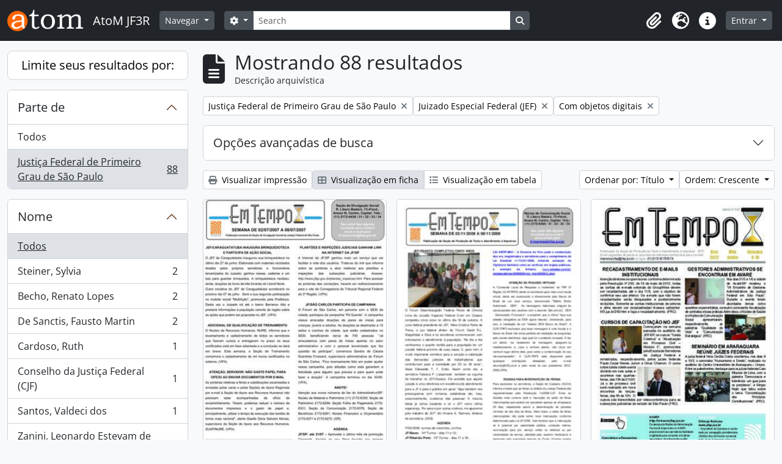

--- FILE ---
content_type: text/html; charset=utf-8
request_url: https://acervo.trf3.jus.br/index.php/informationobject/browse?subjects=1200&collection=575&topLod=0&view=card&onlyMedia=1&sort=alphabetic&sortDir=asc
body_size: 12051
content:
<!DOCTYPE html>
<html lang="pt_BR" dir="ltr">
  <head>
        <meta charset="utf-8">
    <meta name="viewport" content="width=device-width, initial-scale=1">
    <title>Information object browse - AtoM JF3R</title>
        <link rel="shortcut icon" href="/favicon.ico">
    <script defer src="/dist/js/vendor.bundle.51cf3c3989802bda6211.js"></script><script defer src="/dist/js/arDominionB5Plugin.bundle.ee01f345bf45cf8bd842.js"></script><link href="/dist/css/arDominionB5Plugin.bundle.5e47f9f2330e33f54f04.css" rel="stylesheet">
      </head>
  <body class="d-flex flex-column min-vh-100 informationobject browse show-edit-tooltips">
        <div class="visually-hidden-focusable p-3 border-bottom">
  <a class="btn btn-sm btn-secondary" href="#main-column">
    Skip to main content  </a>
</div>
    



<header id="top-bar" class="navbar navbar-expand-lg navbar-dark bg-dark" role="navigation" aria-label="Main navigation">
  <div class="container-fluid">
          <a class="navbar-brand d-flex flex-wrap flex-lg-nowrap align-items-center py-0 me-0" href="/index.php/" title="Início" rel="home">
                  <img alt="AtoM logo" class="d-inline-block my-2 me-3" height="35" src="/plugins/arDominionB5Plugin/images/logo.png" />                          <span class="text-wrap my-1 me-3">AtoM JF3R</span>
              </a>
        <button class="navbar-toggler atom-btn-secondary my-2 me-1 px-1" type="button" data-bs-toggle="collapse" data-bs-target="#navbar-content" aria-controls="navbar-content" aria-expanded="false">
      <i 
        class="fas fa-2x fa-fw fa-bars" 
        data-bs-toggle="tooltip"
        data-bs-placement="bottom"
        title="Toggle navigation"
        aria-hidden="true">
      </i>
      <span class="visually-hidden">Toggle navigation</span>
    </button>
    <div class="collapse navbar-collapse flex-wrap justify-content-end me-1" id="navbar-content">
      <div class="d-flex flex-wrap flex-lg-nowrap flex-grow-1">
        <div class="dropdown my-2 me-3">
  <button class="btn btn-sm atom-btn-secondary dropdown-toggle" type="button" id="browse-menu" data-bs-toggle="dropdown" aria-expanded="false">
    Navegar  </button>
  <ul class="dropdown-menu mt-2" aria-labelledby="browse-menu">
    <li>
      <h6 class="dropdown-header">
        Navegar      </h6>
    </li>
                  <li id="node_browseInformationObjects">
          <a class="dropdown-item" href="/index.php/informationobject/browse" title="Acervo Documental">Acervo Documental</a>        </li>
                        <li id="node_browseActors">
          <a class="dropdown-item" href="/index.php/actor/browse" title="Autoridades">Autoridades</a>        </li>
                        <li id="node_Galeria dos Desembargadores/as Federais TRF3 - Pleno">
          <a class="dropdown-item" href="https://acervo.trf3.jus.br/index.php/actor/browse?sort=alphabetic&amp;sortDir=asc&amp;sq0=Desembargador%28a%29+em+atividade&amp;sf0=legalStatus&amp;repository=&amp;hasDigitalObject=&amp;entityType=114240&amp;emptyField=&amp;relatedType=" title="Galeria dos Desembargadores/as Federais TRF3 - Pleno">Galeria dos Desembargadores/as Federais TRF3 - Pleno</a>        </li>
                        <li id="node_Memorial dos Desembargadores Federais">
          <a class="dropdown-item" href="https://acervo.trf3.jus.br/index.php/actor/browse?sort=alphabetic&amp;sortDir=asc&amp;sq0=Desembargador+%28a%29+Federal+-+outros&amp;sf0=legalStatus&amp;repository=&amp;hasDigitalObject=&amp;entityType=114240&amp;emptyField=&amp;relatedType=" title="Memorial dos Desembargadores Federais">Memorial dos Desembargadores Federais</a>        </li>
                        <li id="node_browseRepositories">
          <a class="dropdown-item" href="/index.php/repository/browse" title="Instituições arquivísticas">Instituições arquivísticas</a>        </li>
                        <li id="node_browseFunctions">
          <a class="dropdown-item" href="/index.php/function/browse" title="Funções">Funções</a>        </li>
                        <li id="node_browseSubjects">
          <a class="dropdown-item" href="/index.php/taxonomy/index/id/35" title="Assuntos">Assuntos</a>        </li>
                        <li id="node_browsePlaces">
          <a class="dropdown-item" href="/index.php/taxonomy/index/id/42" title="Locais">Locais</a>        </li>
                        <li id="node_browseDigitalObjects">
          <a class="dropdown-item" href="/index.php/informationobject/browse?view=card&amp;onlyMedia=1&amp;topLod=0" title="Objetos digitais">Objetos digitais</a>        </li>
                        <li id="node_Centro de Memória Virtual JF3R">
          <a class="dropdown-item" href="https://www.trf3.jus.br/seju/memoria-do-tribunal-regional-federal-da-3a-regiao" title="Portal da Memória JF3R">Portal da Memória JF3R</a>        </li>
                        <li id="node_Regras de transcrição paleográfica">
          <a class="dropdown-item" href="https://acervo.trf3.jus.br/index.php/regras-transcri%C3%A7%C3%A3o" title="Regras de transcrição paleográfica">Regras de transcrição paleográfica</a>        </li>
            </ul>
</div>
        <form
  id="search-box"
  class="d-flex flex-grow-1 my-2"
  role="search"
  action="/index.php/informationobject/browse">
  <h2 class="visually-hidden">Buscar</h2>
  <input type="hidden" name="topLod" value="0">
  <input type="hidden" name="sort" value="relevance">
  <div class="input-group flex-nowrap">
    <button
      id="search-box-options"
      class="btn btn-sm atom-btn-secondary dropdown-toggle"
      type="button"
      data-bs-toggle="dropdown"
      data-bs-auto-close="outside"
      aria-expanded="false">
      <i class="fas fa-cog" aria-hidden="true"></i>
      <span class="visually-hidden">Opções de busca</span>
    </button>
    <div class="dropdown-menu mt-2" aria-labelledby="search-box-options">
              <div class="px-3 py-2">
          <div class="form-check">
            <input
              class="form-check-input"
              type="radio"
              name="repos"
              id="search-realm-global"
              checked
              value>
            <label class="form-check-label" for="search-realm-global">
              Busca global            </label>
          </div>
                            </div>
        <div class="dropdown-divider"></div>
            <a class="dropdown-item" href="/index.php/informationobject/browse?showAdvanced=1&topLod=0">
        Busca avançada      </a>
    </div>
    <input
      id="search-box-input"
      class="form-control form-control-sm dropdown-toggle"
      type="search"
      name="query"
      autocomplete="off"
      value=""
      placeholder="Search"
      data-url="/index.php/search/autocomplete"
      data-bs-toggle="dropdown"
      aria-label="Search"
      aria-expanded="false">
    <ul id="search-box-results" class="dropdown-menu mt-2" aria-labelledby="search-box-input"></ul>
    <button class="btn btn-sm atom-btn-secondary" type="submit">
      <i class="fas fa-search" aria-hidden="true"></i>
      <span class="visually-hidden">Busque na página de navegação</span>
    </button>
  </div>
</form>
      </div>
      <div class="d-flex flex-nowrap flex-column flex-lg-row align-items-strech align-items-lg-center">
        <ul class="navbar-nav mx-lg-2">
                    <li class="nav-item dropdown d-flex flex-column">
  <a
    class="nav-link dropdown-toggle d-flex align-items-center p-0"
    href="#"
    id="clipboard-menu"
    role="button"
    data-bs-toggle="dropdown"
    aria-expanded="false"
    data-total-count-label="registros adicionados"
    data-alert-close="Fechar"
    data-load-alert-message="Ocorreu um erro ao carregar o conteúdo da área de transferência."
    data-export-alert-message="A área de transferência está vazia para este tipo de entidade."
    data-export-check-url="/index.php/clipboard/exportCheck"
    data-delete-alert-message="Note que: os itens da área de transferência que foram desmarcados serão removidos quando a página for atualizada. Você pode voltar a selecioná-los agora, ou recarregar a página para removê-los completamente. Clicando na ordenação ou na visualização da impressão também irá recarregar a página - então, qualquer coisa que esteja atualmente desmarcada será perdida!">
    <i
      class="fas fa-2x fa-fw fa-paperclip px-0 px-lg-2 py-2"
      data-bs-toggle="tooltip"
      data-bs-placement="bottom"
      data-bs-custom-class="d-none d-lg-block"
      title="Clipboard"
      aria-hidden="true">
    </i>
    <span class="d-lg-none mx-1" aria-hidden="true">
      Clipboard    </span>
    <span class="visually-hidden">
      Clipboard    </span>
  </a>
  <ul class="dropdown-menu dropdown-menu-end mb-2" aria-labelledby="clipboard-menu">
    <li>
      <h6 class="dropdown-header">
        Clipboard      </h6>
    </li>
    <li class="text-muted text-nowrap px-3 pb-2">
      <span
        id="counts-block"
        data-information-object-label="Descrição arquivística"
        data-actor-object-label="Registro de autoridade"
        data-repository-object-label="Instituição arquivística">
      </span>
    </li>
                  <li id="node_clearClipboard">
          <a class="dropdown-item" href="/index.php/" title="Clear all selections">Clear all selections</a>        </li>
                        <li id="node_goToClipboard">
          <a class="dropdown-item" href="/index.php/clipboard/view" title="Go to clipboard">Go to clipboard</a>        </li>
                        <li id="node_loadClipboard">
          <a class="dropdown-item" href="/index.php/clipboard/load" title="Load clipboard">Load clipboard</a>        </li>
                        <li id="node_saveClipboard">
          <a class="dropdown-item" href="/index.php/clipboard/save" title="Save clipboard">Save clipboard</a>        </li>
            </ul>
</li>
                      <li class="nav-item dropdown d-flex flex-column">
  <a
    class="nav-link dropdown-toggle d-flex align-items-center p-0"
    href="#"
    id="language-menu"
    role="button"
    data-bs-toggle="dropdown"
    aria-expanded="false">
    <i
      class="fas fa-2x fa-fw fa-globe-europe px-0 px-lg-2 py-2"
      data-bs-toggle="tooltip"
      data-bs-placement="bottom"
      data-bs-custom-class="d-none d-lg-block"
      title="Idioma"
      aria-hidden="true">
    </i>
    <span class="d-lg-none mx-1" aria-hidden="true">
      Idioma    </span>
    <span class="visually-hidden">
      Idioma    </span>  
  </a>
  <ul class="dropdown-menu dropdown-menu-end mb-2" aria-labelledby="language-menu">
    <li>
      <h6 class="dropdown-header">
        Idioma      </h6>
    </li>
          <li>
        <a class="dropdown-item" href="/index.php/informationobject/browse?sf_culture=en&amp;subjects=1200&amp;collection=575&amp;topLod=0&amp;view=card&amp;onlyMedia=1&amp;sort=alphabetic&amp;sortDir=asc" title="English">English</a>      </li>
          <li>
        <a class="dropdown-item" href="/index.php/informationobject/browse?sf_culture=es&amp;subjects=1200&amp;collection=575&amp;topLod=0&amp;view=card&amp;onlyMedia=1&amp;sort=alphabetic&amp;sortDir=asc" title="Español">Español</a>      </li>
          <li>
        <a class="dropdown-item" href="/index.php/informationobject/browse?sf_culture=pt&amp;subjects=1200&amp;collection=575&amp;topLod=0&amp;view=card&amp;onlyMedia=1&amp;sort=alphabetic&amp;sortDir=asc" title="Português">Português</a>      </li>
          <li>
        <a class="dropdown-item" href="/index.php/informationobject/browse?sf_culture=pt_BR&amp;subjects=1200&amp;collection=575&amp;topLod=0&amp;view=card&amp;onlyMedia=1&amp;sort=alphabetic&amp;sortDir=asc" title="Português do Brasil">Português do Brasil</a>      </li>
      </ul>
</li>
                    <li class="nav-item dropdown d-flex flex-column">
  <a
    class="nav-link dropdown-toggle d-flex align-items-center p-0"
    href="#"
    id="quick-links-menu"
    role="button"
    data-bs-toggle="dropdown"
    aria-expanded="false">
    <i
      class="fas fa-2x fa-fw fa-info-circle px-0 px-lg-2 py-2"
      data-bs-toggle="tooltip"
      data-bs-placement="bottom"
      data-bs-custom-class="d-none d-lg-block"
      title="Atalhos"
      aria-hidden="true">
    </i>
    <span class="d-lg-none mx-1" aria-hidden="true">
      Atalhos    </span> 
    <span class="visually-hidden">
      Atalhos    </span>
  </a>
  <ul class="dropdown-menu dropdown-menu-end mb-2" aria-labelledby="quick-links-menu">
    <li>
      <h6 class="dropdown-header">
        Atalhos      </h6>
    </li>
                  <li id="node_home">
          <a class="dropdown-item" href="/index.php/" title="Início">Início</a>        </li>
                        <li id="node_about">
          <a class="dropdown-item" href="/index.php/about" title="Sobre">Sobre</a>        </li>
                        <li id="node_privacy">
          <a class="dropdown-item" href="/index.php/privacy" title="Privacy Policy">Privacy Policy</a>        </li>
                        <li id="node_help">
          <a class="dropdown-item" href="http://docs.accesstomemory.org/" title="Ajuda">Ajuda</a>        </li>
                                                      <li id="node_Conheça o TRF3">
          <a class="dropdown-item" href="https://acervo.trf3.jus.br/index.php/tribunal-regional-federal-da-3-regiao-5" title="Conheça o TRF3">Conheça o TRF3</a>        </li>
            </ul>
</li>
        </ul>
              <div class="dropdown my-2">
    <button class="btn btn-sm atom-btn-secondary dropdown-toggle" type="button" id="user-menu" data-bs-toggle="dropdown" data-bs-auto-close="outside" aria-expanded="false">
      Entrar    </button>
    <div class="dropdown-menu dropdown-menu-lg-end mt-2" aria-labelledby="user-menu">
      <div>
        <h6 class="dropdown-header">
          Possui uma conta?        </h6>
      </div>
      <form class="mx-3 my-2" action="/index.php/user/login" method="post">        <input type="hidden" name="_csrf_token" value="8de841e69e1af6e2ac58fb824c9ff0e2" id="csrf_token" /><input type="hidden" name="next" value="https://acervo.trf3.jus.br/index.php/informationobject/browse?subjects=1200&amp;collection=575&amp;topLod=0&amp;view=card&amp;onlyMedia=1&amp;sort=alphabetic&amp;sortDir=asc" id="next" />        <div class="mb-3"><label class="form-label" for="email">E-mail<span aria-hidden="true" class="text-primary ms-1"><strong>*</strong></span><span class="visually-hidden">Este campo é obrigatório.</span></label><input type="text" name="email" class="form-control-sm form-control" id="email" /></div>        <div class="mb-3"><label class="form-label" for="password">Senha<span aria-hidden="true" class="text-primary ms-1"><strong>*</strong></span><span class="visually-hidden">Este campo é obrigatório.</span></label><input type="password" name="password" class="form-control-sm form-control" autocomplete="off" id="password" /></div>        <button class="btn btn-sm atom-btn-secondary" type="submit">
          Entrar        </button>
      </form>
    </div>
  </div>
      </div>
    </div>
  </div>
</header>

    
<div id="wrapper" class="container-xxl pt-3 flex-grow-1">
            <div class="row">
    <div id="sidebar" class="col-md-3">
      
    <h2 class="d-grid">
      <button
        class="btn btn-lg atom-btn-white collapsed text-wrap"
        type="button"
        data-bs-toggle="collapse"
        data-bs-target="#collapse-aggregations"
        aria-expanded="false"
        aria-controls="collapse-aggregations">
        Limite seus resultados por:      </button>
    </h2>

    <div class="collapse" id="collapse-aggregations">

      
        
      

<div class="accordion mb-3">
  <div class="accordion-item aggregation">
    <h2 class="accordion-header" id="heading-collection">
      <button
        class="accordion-button"
        type="button"
        data-bs-toggle="collapse"
        data-bs-target="#collapse-collection"
        aria-expanded="true"
        aria-controls="collapse-collection">
        Parte de      </button>
    </h2>
    <div
      id="collapse-collection"
      class="accordion-collapse collapse show list-group list-group-flush"
      aria-labelledby="heading-collection">
      
              <a class="list-group-item list-group-item-action d-flex justify-content-between align-items-center" href="/index.php/informationobject/browse?subjects=1200&amp;topLod=0&amp;view=card&amp;onlyMedia=1&amp;sort=alphabetic&amp;sortDir=asc" title="Todos">Todos</a>          
              
        <a class="list-group-item list-group-item-action d-flex justify-content-between align-items-center text-break active text-decoration-underline" href="/index.php/informationobject/browse?collection=575&amp;subjects=1200&amp;topLod=0&amp;view=card&amp;onlyMedia=1&amp;sort=alphabetic&amp;sortDir=asc" title="Justiça Federal de Primeiro Grau de São Paulo, 88 resultados88">Justiça Federal de Primeiro Grau de São Paulo<span class="visually-hidden">, 88 resultados</span><span aria-hidden="true" class="ms-3 text-nowrap">88</span></a>          </div>
  </div>
</div>

                      
        
      

<div class="accordion mb-3">
  <div class="accordion-item aggregation">
    <h2 class="accordion-header" id="heading-names">
      <button
        class="accordion-button collapsed"
        type="button"
        data-bs-toggle="collapse"
        data-bs-target="#collapse-names"
        aria-expanded="false"
        aria-controls="collapse-names">
        Nome      </button>
    </h2>
    <div
      id="collapse-names"
      class="accordion-collapse collapse list-group list-group-flush"
      aria-labelledby="heading-names">
      
              <a class="list-group-item list-group-item-action d-flex justify-content-between align-items-center active text-decoration-underline" href="/index.php/informationobject/browse?subjects=1200&amp;collection=575&amp;topLod=0&amp;view=card&amp;onlyMedia=1&amp;sort=alphabetic&amp;sortDir=asc" title="Todos">Todos</a>          
              
        <a class="list-group-item list-group-item-action d-flex justify-content-between align-items-center text-break" href="/index.php/informationobject/browse?names=1455&amp;subjects=1200&amp;collection=575&amp;topLod=0&amp;view=card&amp;onlyMedia=1&amp;sort=alphabetic&amp;sortDir=asc" title="Steiner, Sylvia, 2 resultados2">Steiner, Sylvia<span class="visually-hidden">, 2 resultados</span><span aria-hidden="true" class="ms-3 text-nowrap">2</span></a>              
        <a class="list-group-item list-group-item-action d-flex justify-content-between align-items-center text-break" href="/index.php/informationobject/browse?names=5535&amp;subjects=1200&amp;collection=575&amp;topLod=0&amp;view=card&amp;onlyMedia=1&amp;sort=alphabetic&amp;sortDir=asc" title="Becho, Renato Lopes, 2 resultados2">Becho, Renato Lopes<span class="visually-hidden">, 2 resultados</span><span aria-hidden="true" class="ms-3 text-nowrap">2</span></a>              
        <a class="list-group-item list-group-item-action d-flex justify-content-between align-items-center text-break" href="/index.php/informationobject/browse?names=37602&amp;subjects=1200&amp;collection=575&amp;topLod=0&amp;view=card&amp;onlyMedia=1&amp;sort=alphabetic&amp;sortDir=asc" title="De Sanctis, Fausto Martin, 2 resultados2">De Sanctis, Fausto Martin<span class="visually-hidden">, 2 resultados</span><span aria-hidden="true" class="ms-3 text-nowrap">2</span></a>              
        <a class="list-group-item list-group-item-action d-flex justify-content-between align-items-center text-break" href="/index.php/informationobject/browse?names=1413&amp;subjects=1200&amp;collection=575&amp;topLod=0&amp;view=card&amp;onlyMedia=1&amp;sort=alphabetic&amp;sortDir=asc" title="Cardoso, Ruth, 1 resultados1">Cardoso, Ruth<span class="visually-hidden">, 1 resultados</span><span aria-hidden="true" class="ms-3 text-nowrap">1</span></a>              
        <a class="list-group-item list-group-item-action d-flex justify-content-between align-items-center text-break" href="/index.php/informationobject/browse?names=1528&amp;subjects=1200&amp;collection=575&amp;topLod=0&amp;view=card&amp;onlyMedia=1&amp;sort=alphabetic&amp;sortDir=asc" title="Conselho da Justiça Federal (CJF), 1 resultados1">Conselho da Justiça Federal (CJF)<span class="visually-hidden">, 1 resultados</span><span aria-hidden="true" class="ms-3 text-nowrap">1</span></a>              
        <a class="list-group-item list-group-item-action d-flex justify-content-between align-items-center text-break" href="/index.php/informationobject/browse?names=2699&amp;subjects=1200&amp;collection=575&amp;topLod=0&amp;view=card&amp;onlyMedia=1&amp;sort=alphabetic&amp;sortDir=asc" title="Santos, Valdeci dos, 1 resultados1">Santos, Valdeci dos<span class="visually-hidden">, 1 resultados</span><span aria-hidden="true" class="ms-3 text-nowrap">1</span></a>              
        <a class="list-group-item list-group-item-action d-flex justify-content-between align-items-center text-break" href="/index.php/informationobject/browse?names=5540&amp;subjects=1200&amp;collection=575&amp;topLod=0&amp;view=card&amp;onlyMedia=1&amp;sort=alphabetic&amp;sortDir=asc" title="Zanini, Leonardo Estevam de Assis, 1 resultados1">Zanini, Leonardo Estevam de Assis<span class="visually-hidden">, 1 resultados</span><span aria-hidden="true" class="ms-3 text-nowrap">1</span></a>              
        <a class="list-group-item list-group-item-action d-flex justify-content-between align-items-center text-break" href="/index.php/informationobject/browse?names=6130&amp;subjects=1200&amp;collection=575&amp;topLod=0&amp;view=card&amp;onlyMedia=1&amp;sort=alphabetic&amp;sortDir=asc" title="Conrado, Paulo Cesar, 1 resultados1">Conrado, Paulo Cesar<span class="visually-hidden">, 1 resultados</span><span aria-hidden="true" class="ms-3 text-nowrap">1</span></a>              
        <a class="list-group-item list-group-item-action d-flex justify-content-between align-items-center text-break" href="/index.php/informationobject/browse?names=6131&amp;subjects=1200&amp;collection=575&amp;topLod=0&amp;view=card&amp;onlyMedia=1&amp;sort=alphabetic&amp;sortDir=asc" title="Catapani, Márcio Ferro, 1 resultados1">Catapani, Márcio Ferro<span class="visually-hidden">, 1 resultados</span><span aria-hidden="true" class="ms-3 text-nowrap">1</span></a>              
        <a class="list-group-item list-group-item-action d-flex justify-content-between align-items-center text-break" href="/index.php/informationobject/browse?names=8381&amp;subjects=1200&amp;collection=575&amp;topLod=0&amp;view=card&amp;onlyMedia=1&amp;sort=alphabetic&amp;sortDir=asc" title="Conselho Nacional de Justiça (CNJ), 1 resultados1">Conselho Nacional de Justiça (CNJ)<span class="visually-hidden">, 1 resultados</span><span aria-hidden="true" class="ms-3 text-nowrap">1</span></a>          </div>
  </div>
</div>

      

<div class="accordion mb-3">
  <div class="accordion-item aggregation">
    <h2 class="accordion-header" id="heading-places">
      <button
        class="accordion-button collapsed"
        type="button"
        data-bs-toggle="collapse"
        data-bs-target="#collapse-places"
        aria-expanded="false"
        aria-controls="collapse-places">
        Local      </button>
    </h2>
    <div
      id="collapse-places"
      class="accordion-collapse collapse list-group list-group-flush"
      aria-labelledby="heading-places">
      
              <a class="list-group-item list-group-item-action d-flex justify-content-between align-items-center active text-decoration-underline" href="/index.php/informationobject/browse?subjects=1200&amp;collection=575&amp;topLod=0&amp;view=card&amp;onlyMedia=1&amp;sort=alphabetic&amp;sortDir=asc" title="Todos">Todos</a>          
              
        <a class="list-group-item list-group-item-action d-flex justify-content-between align-items-center text-break" href="/index.php/informationobject/browse?places=665&amp;subjects=1200&amp;collection=575&amp;topLod=0&amp;view=card&amp;onlyMedia=1&amp;sort=alphabetic&amp;sortDir=asc" title="São Paulo, 18 resultados18">São Paulo<span class="visually-hidden">, 18 resultados</span><span aria-hidden="true" class="ms-3 text-nowrap">18</span></a>              
        <a class="list-group-item list-group-item-action d-flex justify-content-between align-items-center text-break" href="/index.php/informationobject/browse?places=1081&amp;subjects=1200&amp;collection=575&amp;topLod=0&amp;view=card&amp;onlyMedia=1&amp;sort=alphabetic&amp;sortDir=asc" title="Ribeirão Preto, 11 resultados11">Ribeirão Preto<span class="visually-hidden">, 11 resultados</span><span aria-hidden="true" class="ms-3 text-nowrap">11</span></a>              
        <a class="list-group-item list-group-item-action d-flex justify-content-between align-items-center text-break" href="/index.php/informationobject/browse?places=1097&amp;subjects=1200&amp;collection=575&amp;topLod=0&amp;view=card&amp;onlyMedia=1&amp;sort=alphabetic&amp;sortDir=asc" title="Assis, 8 resultados8">Assis<span class="visually-hidden">, 8 resultados</span><span aria-hidden="true" class="ms-3 text-nowrap">8</span></a>              
        <a class="list-group-item list-group-item-action d-flex justify-content-between align-items-center text-break" href="/index.php/informationobject/browse?places=1159&amp;subjects=1200&amp;collection=575&amp;topLod=0&amp;view=card&amp;onlyMedia=1&amp;sort=alphabetic&amp;sortDir=asc" title="Campinas, 7 resultados7">Campinas<span class="visually-hidden">, 7 resultados</span><span aria-hidden="true" class="ms-3 text-nowrap">7</span></a>              
        <a class="list-group-item list-group-item-action d-flex justify-content-between align-items-center text-break" href="/index.php/informationobject/browse?places=1120&amp;subjects=1200&amp;collection=575&amp;topLod=0&amp;view=card&amp;onlyMedia=1&amp;sort=alphabetic&amp;sortDir=asc" title="Araraquara, 6 resultados6">Araraquara<span class="visually-hidden">, 6 resultados</span><span aria-hidden="true" class="ms-3 text-nowrap">6</span></a>              
        <a class="list-group-item list-group-item-action d-flex justify-content-between align-items-center text-break" href="/index.php/informationobject/browse?places=1277&amp;subjects=1200&amp;collection=575&amp;topLod=0&amp;view=card&amp;onlyMedia=1&amp;sort=alphabetic&amp;sortDir=asc" title="Santo André, 6 resultados6">Santo André<span class="visually-hidden">, 6 resultados</span><span aria-hidden="true" class="ms-3 text-nowrap">6</span></a>              
        <a class="list-group-item list-group-item-action d-flex justify-content-between align-items-center text-break" href="/index.php/informationobject/browse?places=2456&amp;subjects=1200&amp;collection=575&amp;topLod=0&amp;view=card&amp;onlyMedia=1&amp;sort=alphabetic&amp;sortDir=asc" title="Osasco, 6 resultados6">Osasco<span class="visually-hidden">, 6 resultados</span><span aria-hidden="true" class="ms-3 text-nowrap">6</span></a>              
        <a class="list-group-item list-group-item-action d-flex justify-content-between align-items-center text-break" href="/index.php/informationobject/browse?places=2901&amp;subjects=1200&amp;collection=575&amp;topLod=0&amp;view=card&amp;onlyMedia=1&amp;sort=alphabetic&amp;sortDir=asc" title="Andradina, 6 resultados6">Andradina<span class="visually-hidden">, 6 resultados</span><span aria-hidden="true" class="ms-3 text-nowrap">6</span></a>              
        <a class="list-group-item list-group-item-action d-flex justify-content-between align-items-center text-break" href="/index.php/informationobject/browse?places=5519&amp;subjects=1200&amp;collection=575&amp;topLod=0&amp;view=card&amp;onlyMedia=1&amp;sort=alphabetic&amp;sortDir=asc" title="Lins, 6 resultados6">Lins<span class="visually-hidden">, 6 resultados</span><span aria-hidden="true" class="ms-3 text-nowrap">6</span></a>              
        <a class="list-group-item list-group-item-action d-flex justify-content-between align-items-center text-break" href="/index.php/informationobject/browse?places=601&amp;subjects=1200&amp;collection=575&amp;topLod=0&amp;view=card&amp;onlyMedia=1&amp;sort=alphabetic&amp;sortDir=asc" title="São Bernardo do Campo, 5 resultados5">São Bernardo do Campo<span class="visually-hidden">, 5 resultados</span><span aria-hidden="true" class="ms-3 text-nowrap">5</span></a>          </div>
  </div>
</div>

      

<div class="accordion mb-3">
  <div class="accordion-item aggregation">
    <h2 class="accordion-header" id="heading-subjects">
      <button
        class="accordion-button"
        type="button"
        data-bs-toggle="collapse"
        data-bs-target="#collapse-subjects"
        aria-expanded="true"
        aria-controls="collapse-subjects">
        Assunto      </button>
    </h2>
    <div
      id="collapse-subjects"
      class="accordion-collapse collapse show list-group list-group-flush"
      aria-labelledby="heading-subjects">
      
              <a class="list-group-item list-group-item-action d-flex justify-content-between align-items-center" href="/index.php/informationobject/browse?collection=575&amp;topLod=0&amp;view=card&amp;onlyMedia=1&amp;sort=alphabetic&amp;sortDir=asc" title="Todos">Todos</a>          
              
        <a class="list-group-item list-group-item-action d-flex justify-content-between align-items-center text-break active text-decoration-underline" href="/index.php/informationobject/browse?subjects=1200&amp;collection=575&amp;topLod=0&amp;view=card&amp;onlyMedia=1&amp;sort=alphabetic&amp;sortDir=asc" title="Juizado Especial Federal (JEF), 88 resultados88">Juizado Especial Federal (JEF)<span class="visually-hidden">, 88 resultados</span><span aria-hidden="true" class="ms-3 text-nowrap">88</span></a>              
        <a class="list-group-item list-group-item-action d-flex justify-content-between align-items-center text-break" href="/index.php/informationobject/browse?subjects=1119&amp;collection=575&amp;topLod=0&amp;view=card&amp;onlyMedia=1&amp;sort=alphabetic&amp;sortDir=asc" title="Inauguração, 27 resultados27">Inauguração<span class="visually-hidden">, 27 resultados</span><span aria-hidden="true" class="ms-3 text-nowrap">27</span></a>              
        <a class="list-group-item list-group-item-action d-flex justify-content-between align-items-center text-break" href="/index.php/informationobject/browse?subjects=1627&amp;collection=575&amp;topLod=0&amp;view=card&amp;onlyMedia=1&amp;sort=alphabetic&amp;sortDir=asc" title="Cinema, 20 resultados20">Cinema<span class="visually-hidden">, 20 resultados</span><span aria-hidden="true" class="ms-3 text-nowrap">20</span></a>              
        <a class="list-group-item list-group-item-action d-flex justify-content-between align-items-center text-break" href="/index.php/informationobject/browse?subjects=1626&amp;collection=575&amp;topLod=0&amp;view=card&amp;onlyMedia=1&amp;sort=alphabetic&amp;sortDir=asc" title="Fotografia, 17 resultados17">Fotografia<span class="visually-hidden">, 17 resultados</span><span aria-hidden="true" class="ms-3 text-nowrap">17</span></a>              
        <a class="list-group-item list-group-item-action d-flex justify-content-between align-items-center text-break" href="/index.php/informationobject/browse?subjects=827&amp;collection=575&amp;topLod=0&amp;view=card&amp;onlyMedia=1&amp;sort=alphabetic&amp;sortDir=asc" title="Justiça federal, 15 resultados15">Justiça federal<span class="visually-hidden">, 15 resultados</span><span aria-hidden="true" class="ms-3 text-nowrap">15</span></a>              
        <a class="list-group-item list-group-item-action d-flex justify-content-between align-items-center text-break" href="/index.php/informationobject/browse?subjects=1320&amp;collection=575&amp;topLod=0&amp;view=card&amp;onlyMedia=1&amp;sort=alphabetic&amp;sortDir=asc" title="Evento, 15 resultados15">Evento<span class="visually-hidden">, 15 resultados</span><span aria-hidden="true" class="ms-3 text-nowrap">15</span></a>              
        <a class="list-group-item list-group-item-action d-flex justify-content-between align-items-center text-break" href="/index.php/informationobject/browse?subjects=1026&amp;collection=575&amp;topLod=0&amp;view=card&amp;onlyMedia=1&amp;sort=alphabetic&amp;sortDir=asc" title="Saúde do trabalhador, 14 resultados14">Saúde do trabalhador<span class="visually-hidden">, 14 resultados</span><span aria-hidden="true" class="ms-3 text-nowrap">14</span></a>              
        <a class="list-group-item list-group-item-action d-flex justify-content-between align-items-center text-break" href="/index.php/informationobject/browse?subjects=1362&amp;collection=575&amp;topLod=0&amp;view=card&amp;onlyMedia=1&amp;sort=alphabetic&amp;sortDir=asc" title="Servidor público, 14 resultados14">Servidor público<span class="visually-hidden">, 14 resultados</span><span aria-hidden="true" class="ms-3 text-nowrap">14</span></a>              
        <a class="list-group-item list-group-item-action d-flex justify-content-between align-items-center text-break" href="/index.php/informationobject/browse?subjects=1224&amp;collection=575&amp;topLod=0&amp;view=card&amp;onlyMedia=1&amp;sort=alphabetic&amp;sortDir=asc" title="Exposição, 13 resultados13">Exposição<span class="visually-hidden">, 13 resultados</span><span aria-hidden="true" class="ms-3 text-nowrap">13</span></a>              
        <a class="list-group-item list-group-item-action d-flex justify-content-between align-items-center text-break" href="/index.php/informationobject/browse?subjects=1319&amp;collection=575&amp;topLod=0&amp;view=card&amp;onlyMedia=1&amp;sort=alphabetic&amp;sortDir=asc" title="Palestra, 13 resultados13">Palestra<span class="visually-hidden">, 13 resultados</span><span aria-hidden="true" class="ms-3 text-nowrap">13</span></a>          </div>
  </div>
</div>

      

<div class="accordion mb-3">
  <div class="accordion-item aggregation">
    <h2 class="accordion-header" id="heading-genres">
      <button
        class="accordion-button collapsed"
        type="button"
        data-bs-toggle="collapse"
        data-bs-target="#collapse-genres"
        aria-expanded="false"
        aria-controls="collapse-genres">
        Genre      </button>
    </h2>
    <div
      id="collapse-genres"
      class="accordion-collapse collapse list-group list-group-flush"
      aria-labelledby="heading-genres">
      
              <a class="list-group-item list-group-item-action d-flex justify-content-between align-items-center active text-decoration-underline" href="/index.php/informationobject/browse?subjects=1200&amp;collection=575&amp;topLod=0&amp;view=card&amp;onlyMedia=1&amp;sort=alphabetic&amp;sortDir=asc" title="Todos">Todos</a>          
              
        <a class="list-group-item list-group-item-action d-flex justify-content-between align-items-center text-break" href="/index.php/informationobject/browse?genres=653&amp;subjects=1200&amp;collection=575&amp;topLod=0&amp;view=card&amp;onlyMedia=1&amp;sort=alphabetic&amp;sortDir=asc" title="Textual, 8 resultados8">Textual<span class="visually-hidden">, 8 resultados</span><span aria-hidden="true" class="ms-3 text-nowrap">8</span></a>              
        <a class="list-group-item list-group-item-action d-flex justify-content-between align-items-center text-break" href="/index.php/informationobject/browse?genres=785&amp;subjects=1200&amp;collection=575&amp;topLod=0&amp;view=card&amp;onlyMedia=1&amp;sort=alphabetic&amp;sortDir=asc" title="Digital, 8 resultados8">Digital<span class="visually-hidden">, 8 resultados</span><span aria-hidden="true" class="ms-3 text-nowrap">8</span></a>          </div>
  </div>
</div>

        
      

<div class="accordion mb-3">
  <div class="accordion-item aggregation">
    <h2 class="accordion-header" id="heading-mediatypes">
      <button
        class="accordion-button collapsed"
        type="button"
        data-bs-toggle="collapse"
        data-bs-target="#collapse-mediatypes"
        aria-expanded="false"
        aria-controls="collapse-mediatypes">
        Tipo de mídia      </button>
    </h2>
    <div
      id="collapse-mediatypes"
      class="accordion-collapse collapse list-group list-group-flush"
      aria-labelledby="heading-mediatypes">
      
              <a class="list-group-item list-group-item-action d-flex justify-content-between align-items-center active text-decoration-underline" href="/index.php/informationobject/browse?subjects=1200&amp;collection=575&amp;topLod=0&amp;view=card&amp;onlyMedia=1&amp;sort=alphabetic&amp;sortDir=asc" title="Todos">Todos</a>          
              
        <a class="list-group-item list-group-item-action d-flex justify-content-between align-items-center text-break" href="/index.php/informationobject/browse?mediatypes=137&amp;subjects=1200&amp;collection=575&amp;topLod=0&amp;view=card&amp;onlyMedia=1&amp;sort=alphabetic&amp;sortDir=asc" title="Texto, 62 resultados62">Texto<span class="visually-hidden">, 62 resultados</span><span aria-hidden="true" class="ms-3 text-nowrap">62</span></a>              
        <a class="list-group-item list-group-item-action d-flex justify-content-between align-items-center text-break" href="/index.php/informationobject/browse?mediatypes=136&amp;subjects=1200&amp;collection=575&amp;topLod=0&amp;view=card&amp;onlyMedia=1&amp;sort=alphabetic&amp;sortDir=asc" title="Imagem, 26 resultados26">Imagem<span class="visually-hidden">, 26 resultados</span><span aria-hidden="true" class="ms-3 text-nowrap">26</span></a>          </div>
  </div>
</div>

    </div>

      </div>
    <div id="main-column" role="main" class="col-md-9">
        
  <div class="multiline-header d-flex align-items-center mb-3">
    <i class="fas fa-3x fa-file-alt me-3" aria-hidden="true"></i>
    <div class="d-flex flex-column">
      <h1 class="mb-0" aria-describedby="heading-label">
                  Mostrando 88 resultados              </h1>
      <span class="small" id="heading-label">
        Descrição arquivística      </span>
    </div>
  </div>
        <div class="d-flex flex-wrap gap-2">
    
        <a 
  href="/index.php/informationobject/browse?subjects=1200&topLod=0&view=card&onlyMedia=1&sort=alphabetic&sortDir=asc"
  class="btn btn-sm atom-btn-white align-self-start mw-100 filter-tag d-flex">
  <span class="visually-hidden">
    Remover filtro:  </span>
  <span class="text-truncate d-inline-block">
    Justiça Federal de Primeiro Grau de São Paulo  </span>
  <i aria-hidden="true" class="fas fa-times ms-2 align-self-center"></i>
</a>
          <a 
  href="/index.php/informationobject/browse?collection=575&topLod=0&view=card&onlyMedia=1&sort=alphabetic&sortDir=asc"
  class="btn btn-sm atom-btn-white align-self-start mw-100 filter-tag d-flex">
  <span class="visually-hidden">
    Remover filtro:  </span>
  <span class="text-truncate d-inline-block">
    Juizado Especial Federal (JEF)  </span>
  <i aria-hidden="true" class="fas fa-times ms-2 align-self-center"></i>
</a>
        <a 
  href="/index.php/informationobject/browse?subjects=1200&collection=575&topLod=0&view=card&sort=alphabetic&sortDir=asc"
  class="btn btn-sm atom-btn-white align-self-start mw-100 filter-tag d-flex">
  <span class="visually-hidden">
    Remover filtro:  </span>
  <span class="text-truncate d-inline-block">
    Com objetos digitais  </span>
  <i aria-hidden="true" class="fas fa-times ms-2 align-self-center"></i>
</a>
          </div>

      
  <div class="accordion mb-3 adv-search" role="search">
  <div class="accordion-item">
    <h2 class="accordion-header" id="heading-adv-search">
      <button class="accordion-button collapsed" type="button" data-bs-toggle="collapse" data-bs-target="#collapse-adv-search" aria-expanded="false" aria-controls="collapse-adv-search" data-cy="advanced-search-toggle">
        Opções avançadas de busca      </button>
    </h2>
    <div id="collapse-adv-search" class="accordion-collapse collapse" aria-labelledby="heading-adv-search">
      <div class="accordion-body">
        <form name="advanced-search-form" method="get" action="/index.php/informationobject/browse">
                      <input type="hidden" name="subjects" value="1200"/>
                      <input type="hidden" name="view" value="card"/>
                      <input type="hidden" name="sort" value="alphabetic"/>
          
          <h5>Encontrar resultados com:</h5>

          <div class="criteria mb-4">

            
              
            
            
            <div class="criterion row align-items-center">

              <div class="col-xl-auto mb-3 adv-search-boolean">
                <select class="form-select" name="so0">
                  <option value="and">e</option>
                  <option value="or">ou</option>
                  <option value="not">não</option>
                </select>
              </div>

              <div class="col-xl-auto flex-grow-1 mb-3">
                <input class="form-control" type="text" aria-label="Buscar" placeholder="Buscar" name="sq0">
              </div>

              <div class="col-xl-auto mb-3 text-center">
                <span class="form-text">em</span>
              </div>

              <div class="col-xl-auto mb-3">
                <select class="form-select" name="sf0">
                                      <option value="">
                      Qualquer campo                    </option>
                                      <option value="title">
                      Título                    </option>
                                      <option value="archivalHistory">
                      História do arquivo                    </option>
                                      <option value="scopeAndContent">
                      Âmbito e conteúdo                    </option>
                                      <option value="extentAndMedium">
                      Dimensão e suporte                    </option>
                                      <option value="subject">
                      Pontos de acesso de assunto                    </option>
                                      <option value="name">
                      Ponto de acesso nome                    </option>
                                      <option value="place">
                      Pontos de acesso local                    </option>
                                      <option value="genre">
                      Pontos de acesso de gênero                    </option>
                                      <option value="identifier">
                      Identificador                    </option>
                                      <option value="referenceCode">
                      Código de referência                    </option>
                                      <option value="digitalObjectTranscript">
                      Texto do objeto digital                    </option>
                                      <option value="creator">
                      Produtor                    </option>
                                      <option value="findingAidTranscript">
                      Texto do instrumento de pesquisa                    </option>
                                      <option value="allExceptFindingAidTranscript">
                      Qualquer campo, exceto texto de Instrumento de pesquisa                    </option>
                                  </select>
              </div>

              <div class="col-xl-auto mb-3">
                <a href="#" class="d-none d-xl-block delete-criterion" aria-label="Excluir critério">
                  <i aria-hidden="true" class="fas fa-times text-muted"></i>
                </a>
                <a href="#" class="d-xl-none delete-criterion btn btn-outline-danger w-100 mb-3">
                  Excluir critério                </a>
              </div>

            </div>

            <div class="add-new-criteria mb-3">
              <a id="add-criterion-dropdown-menu" class="btn atom-btn-white dropdown-toggle" href="#" role="button" data-bs-toggle="dropdown" aria-expanded="false">Adicionar novo critério</a>
              <ul class="dropdown-menu mt-2" aria-labelledby="add-criterion-dropdown-menu">
                <li><a class="dropdown-item" href="#" id="add-criterion-and">E</a></li>
                <li><a class="dropdown-item" href="#" id="add-criterion-or">Ou</a></li>
                <li><a class="dropdown-item" href="#" id="add-criterion-not">Não</a></li>
              </ul>
            </div>

          </div>

          <h5>Limitar resultados para:</h5>

          <div class="criteria mb-4">

                          <div class="mb-3"><label class="form-label" for="repos">Entidade custodiadora</label><select name="repos" class="form-select" id="repos">
<option value="" selected="selected"></option>
<option value="454">JUSTIÇA FEDERAL DA 3ª REGIÃO</option>
<option value="48196">JUSTIÇA FEDERAL DA 3ª REGIÃO</option>
<option value="113423">Justiça Federal de Primeiro Grau em São Paulo</option>
<option value="37788">Seção Judiciária de São Paulo</option>
<option value="40959">Seção Judiciária de São Paulo</option>
<option value="43744">Seção Judiciária de São Paulo</option>
<option value="45341">Seção Judiciária de São Paulo</option>
<option value="45487">Seção Judiciária de São Paulo</option>
<option value="114622">Seção Judiciária de São Paulo</option>
<option value="119190">Seção Judiciária de São Paulo</option>
<option value="119985">Seção Judiciária de São Paulo</option>
<option value="122826">Seção Judiciária de São Paulo</option>
<option value="1843">Tribunal Regional Federal da 3ª Região</option>
</select></div>            
            <div class="mb-3"><label class="form-label" for="collection">Descrição de nível superior</label><select name="collection" class="form-autocomplete form-control" id="collection">
<option value="/index.php/fundo-jfsp">Justiça Federal de Primeiro Grau de São Paulo</option>
</select><input class="list" type="hidden" value="/index.php/informationobject/autocomplete?parent=1&filterDrafts=1"></div>
          </div>

          <h5>Filtrar resultados por:</h5>

          <div class="criteria mb-4">

            <div class="row">

              
              <div class="col-md-4">
                <div class="mb-3"><label class="form-label" for="levels">Nível de descrição</label><select name="levels" class="form-select" id="levels">
<option value="" selected="selected"></option>
<option value="49296">Álbum de fotografias</option>
<option value="232">Arquivo</option>
<option value="229">Coleção</option>
<option value="233">Dossiê/Processo</option>
<option value="227">Fundo</option>
<option value="3242">Item</option>
<option value="290">Item documental</option>
<option value="228">Seção</option>
<option value="230">Série</option>
<option value="1778">Subseção</option>
<option value="231">Subsérie</option>
</select></div>              </div>
              

              <div class="col-md-4">
                <div class="mb-3"><label class="form-label" for="onlyMedia">Objeto digital disponível</label><select name="onlyMedia" class="form-select" id="onlyMedia">
<option value=""></option>
<option value="1" selected="selected">Sim</option>
<option value="0">Não</option>
</select></div>              </div>

                              <div class="col-md-4">
                  <div class="mb-3"><label class="form-label" for="findingAidStatus">Instrumento de Pesquisa</label><select name="findingAidStatus" class="form-select" id="findingAidStatus">
<option value="" selected="selected"></option>
<option value="yes">Sim</option>
<option value="no">Não</option>
<option value="generated">Gerado</option>
<option value="uploaded">Upload concluído</option>
</select></div>                </div>
              
            </div>

            <div class="row">

                              <div class="col-md-6">
                  <div class="mb-3"><label class="form-label" for="copyrightStatus">Estado atual dos direitos autorais</label><select name="copyrightStatus" class="form-select" id="copyrightStatus">
<option value="" selected="selected"></option>
<option value="343">Desconhecido</option>
<option value="342">Domínio público</option>
<option value="341">Sob direitos autorais</option>
</select></div>                </div>
              
                              <div class="col-md-6">
                  <div class="mb-3"><label class="form-label" for="materialType">Designação geral do material</label><select name="materialType" class="form-select" id="materialType">
<option value="" selected="selected"></option>
<option value="267">Desenho arquitetônico</option>
<option value="275">Desenho técnico</option>
<option value="273">Documento filatélico</option>
<option value="276">Documento textual</option>
<option value="270">Imagens em movimento</option>
<option value="268">Material cartográfico</option>
<option value="269">Material gráfico</option>
<option value="271">Múltipla mídia</option>
<option value="272">Objeto</option>
<option value="444">Processo Judicial</option>
<option value="274">Registro sonoro</option>
</select></div>                </div>
              
              <fieldset class="col-12">
                <legend class="visually-hidden">Filtro de descrição de nível superior</legend>
                <div class="d-grid d-sm-block">
                  <div class="form-check d-inline-block me-2">
                    <input class="form-check-input" type="radio" name="topLod" id="adv-search-top-lod-1" value="1" >
                    <label class="form-check-label" for="adv-search-top-lod-1">Descrições em níveis superiores</label>
                  </div>
                  <div class="form-check d-inline-block">
                    <input class="form-check-input" type="radio" name="topLod" id="adv-search-top-lod-0" value="0" checked>
                    <label class="form-check-label" for="adv-search-top-lod-0">Todas as descrições</label>
                  </div>
                </div>
              </fieldset>

            </div>

          </div>

          <h5>Filtrar por intervalo de datas:</h5>

          <div class="criteria row mb-2">

            <div class="col-md-4 start-date">
              <div class="mb-3"><label class="form-label" for="startDate">Início</label><input placeholder="YYYY-MM-DD" type="date" name="startDate" class="form-control" id="startDate" /></div>            </div>

            <div class="col-md-4 end-date">
              <div class="mb-3"><label class="form-label" for="endDate">Fim</label><input placeholder="YYYY-MM-DD" type="date" name="endDate" class="form-control" id="endDate" /></div>            </div>

            <fieldset class="col-md-4 date-type">
              <legend class="fs-6">
                <span>Resultados</span>
                <button
                  type="button"
                  class="btn btn-link mb-1"
                  data-bs-toggle="tooltip"
                  data-bs-placement="auto"
                  title='Utilize estas opções para especificar de que forma o intervalo de datas retorna os resultados. "Exato" significa que as datas de início e fim de descrições retornadas devem encaixar completamente no intervalo inserido. "Sobrepondo" significa que quaisquer descrições cujas datas de início e fim atinjam ou cubram parcialmente o intervalo de datas alvo serão retornadas.'>
                  <i aria-hidden="true" class="fas fa-question-circle text-muted"></i>
                </button>
              </legend>
              <div class="d-grid d-sm-block">
                <div class="form-check d-inline-block me-2">
                  <input class="form-check-input" type="radio" name="rangeType" id="adv-search-date-range-inclusive" value="inclusive" checked>
                  <label class="form-check-label" for="adv-search-date-range-inclusive">Sobreposição</label>
                </div>
                <div class="form-check d-inline-block">
                  <input class="form-check-input" type="radio" name="rangeType" id="adv-search-date-range-exact" value="exact" >
                  <label class="form-check-label" for="adv-search-date-range-exact">Exato(a)</label>
                </div>
              </div>
            </fieldset>

          </div>

          <ul class="actions mb-1 nav gap-2 justify-content-center">
            <li><input type="button" class="btn atom-btn-outline-light reset" value="Reiniciar"></li>
            <li><input type="submit" class="btn atom-btn-outline-light" value="Buscar"></li>
          </ul>

        </form>
      </div>
    </div>
  </div>
</div>

  
    <div class="d-flex flex-wrap gap-2 mb-3">
      <a
  class="btn btn-sm atom-btn-white"
  href="/index.php/informationobject/browse?subjects=1200&collection=575&topLod=0&view=card&onlyMedia=1&sort=alphabetic&sortDir=asc&media=print">
  <i class="fas fa-print me-1" aria-hidden="true"></i>
  Visualizar impressão</a>

      
      
      <div class="btn-group btn-group-sm" role="group" aria-label="Opções de visualização">
  <a
    class="btn atom-btn-white text-wrap active"
    aria-current="page"    href="/index.php/informationobject/browse?view=card&subjects=1200&collection=575&topLod=0&onlyMedia=1&sort=alphabetic&sortDir=asc">
    <i class="fas fa-th-large me-1" aria-hidden="true"></i>
    Visualização em ficha  </a>
  <a
    class="btn atom-btn-white text-wrap"
        href="/index.php/informationobject/browse?view=table&subjects=1200&collection=575&topLod=0&onlyMedia=1&sort=alphabetic&sortDir=asc">
    <i class="fas fa-list me-1" aria-hidden="true"></i>
    Visualização em tabela  </a>
</div>

      <div class="d-flex flex-wrap gap-2 ms-auto">
        
<div class="dropdown d-inline-block">
  <button class="btn btn-sm atom-btn-white dropdown-toggle text-wrap" type="button" id="sort-button" data-bs-toggle="dropdown" aria-expanded="false">
    Ordenar por: Título  </button>
  <ul class="dropdown-menu dropdown-menu-end mt-2" aria-labelledby="sort-button">
          <li>
        <a
          href="/index.php/informationobject/browse?sort=lastUpdated&subjects=1200&collection=575&topLod=0&view=card&onlyMedia=1&sortDir=asc"
          class="dropdown-item">
          Data de modificação        </a>
      </li>
          <li>
        <a
          href="/index.php/informationobject/browse?sort=alphabetic&subjects=1200&collection=575&topLod=0&view=card&onlyMedia=1&sortDir=asc"
          class="dropdown-item active">
          Título        </a>
      </li>
          <li>
        <a
          href="/index.php/informationobject/browse?sort=relevance&subjects=1200&collection=575&topLod=0&view=card&onlyMedia=1&sortDir=asc"
          class="dropdown-item">
          Relevância        </a>
      </li>
          <li>
        <a
          href="/index.php/informationobject/browse?sort=identifier&subjects=1200&collection=575&topLod=0&view=card&onlyMedia=1&sortDir=asc"
          class="dropdown-item">
          Identificador        </a>
      </li>
          <li>
        <a
          href="/index.php/informationobject/browse?sort=referenceCode&subjects=1200&collection=575&topLod=0&view=card&onlyMedia=1&sortDir=asc"
          class="dropdown-item">
          Código de referência        </a>
      </li>
          <li>
        <a
          href="/index.php/informationobject/browse?sort=startDate&subjects=1200&collection=575&topLod=0&view=card&onlyMedia=1&sortDir=asc"
          class="dropdown-item">
          Data inicial        </a>
      </li>
          <li>
        <a
          href="/index.php/informationobject/browse?sort=endDate&subjects=1200&collection=575&topLod=0&view=card&onlyMedia=1&sortDir=asc"
          class="dropdown-item">
          Data final        </a>
      </li>
      </ul>
</div>


<div class="dropdown d-inline-block">
  <button class="btn btn-sm atom-btn-white dropdown-toggle text-wrap" type="button" id="sortDir-button" data-bs-toggle="dropdown" aria-expanded="false">
    Ordem: Crescente  </button>
  <ul class="dropdown-menu dropdown-menu-end mt-2" aria-labelledby="sortDir-button">
          <li>
        <a
          href="/index.php/informationobject/browse?sortDir=asc&subjects=1200&collection=575&topLod=0&view=card&onlyMedia=1&sort=alphabetic"
          class="dropdown-item active">
          Crescente        </a>
      </li>
          <li>
        <a
          href="/index.php/informationobject/browse?sortDir=desc&subjects=1200&collection=575&topLod=0&view=card&onlyMedia=1&sort=alphabetic"
          class="dropdown-item">
          Decrescente        </a>
      </li>
      </ul>
</div>
      </div>
    </div>

          
      <div class="row g-3 mb-3 masonry">

    
  <div class="col-sm-6 col-lg-4 masonry-item">
    <div class="card">
                      <a href="/index.php/informativo-em-tempo-semana-de-02-07-2007-a-08-07-2007">
          <img alt="Em Tempo : semana de 02/07/2007 a 08/07/2007" class="card-img-top" src="/uploads/r/tribunal-regional-federal-da-3-regiao-2/a/7/b/a7b839ae4bc1b4927a7ff057890bda2968f84854b6624fa472de64b21d8d6784/EMTEMPO60_142.jpg" />        </a>
      
      <div class="card-body">
        <div class="card-text d-flex align-items-start gap-2">
          <span>Em Tempo : semana de 02/07/2007 a 08/07/2007</span>
          <button
  class="btn atom-btn-white ms-auto active-primary clipboard"
  data-clipboard-slug="informativo-em-tempo-semana-de-02-07-2007-a-08-07-2007"
  data-clipboard-type="informationObject"
  data-tooltip="true"  data-title="Adicionar a área de transferência"
  data-alt-title="Remover da área de transferência">
  <i class="fas fa-lg fa-paperclip" aria-hidden="true"></i>
  <span class="visually-hidden">
    Adicionar a área de transferência  </span>
</button>
        </div>
      </div>
    </div>
  </div>
    
  <div class="col-sm-6 col-lg-4 masonry-item">
    <div class="card">
                      <a href="/index.php/informativo-em-tempo-semana-de-03-11-2009-a-08-11-2009">
          <img alt="Em Tempo : semana de 03/11/2009 a 08/11/2009" class="card-img-top" src="/uploads/r/tribunal-regional-federal-da-3-regiao-2/8/1/1/811a2ef82708a9f6a286fdc85a1a541e1692628757c9b5975876de41b6575f3d/EMTEMPO131_142.jpg" />        </a>
      
      <div class="card-body">
        <div class="card-text d-flex align-items-start gap-2">
          <span>Em Tempo : semana de 03/11/2009 a 08/11/2009</span>
          <button
  class="btn atom-btn-white ms-auto active-primary clipboard"
  data-clipboard-slug="informativo-em-tempo-semana-de-03-11-2009-a-08-11-2009"
  data-clipboard-type="informationObject"
  data-tooltip="true"  data-title="Adicionar a área de transferência"
  data-alt-title="Remover da área de transferência">
  <i class="fas fa-lg fa-paperclip" aria-hidden="true"></i>
  <span class="visually-hidden">
    Adicionar a área de transferência  </span>
</button>
        </div>
      </div>
    </div>
  </div>
    
  <div class="col-sm-6 col-lg-4 masonry-item">
    <div class="card">
                      <a href="/index.php/informativo-em-tempo-semana-de-04-06-2012-a-10-06-2012">
          <img alt="Em Tempo : semana de 04/06/2012 a 10/06/2012" class="card-img-top" src="/uploads/r/tribunal-regional-federal-da-3-regiao-2/c/a/8/ca8e9911df05322b96a0aaf3a15b62f7f8c07f5454ec5bdee86365bc6a2b60f2/2012-06-04-10_142.jpg" />        </a>
      
      <div class="card-body">
        <div class="card-text d-flex align-items-start gap-2">
          <span>Em Tempo : semana de 04/06/2012 a 10/06/2012</span>
          <button
  class="btn atom-btn-white ms-auto active-primary clipboard"
  data-clipboard-slug="informativo-em-tempo-semana-de-04-06-2012-a-10-06-2012"
  data-clipboard-type="informationObject"
  data-tooltip="true"  data-title="Adicionar a área de transferência"
  data-alt-title="Remover da área de transferência">
  <i class="fas fa-lg fa-paperclip" aria-hidden="true"></i>
  <span class="visually-hidden">
    Adicionar a área de transferência  </span>
</button>
        </div>
      </div>
    </div>
  </div>
    
  <div class="col-sm-6 col-lg-4 masonry-item">
    <div class="card">
                      <a href="/index.php/informativo-em-tempo-semana-de-04-12-2006-a-10-12-2006">
          <img alt="Em Tempo : semana de 04/12/2006 a 10/12/2006" class="card-img-top" src="/uploads/r/tribunal-regional-federal-da-3-regiao-2/6/c/a/6caa6bf77acb4bf88995d21e0e302d7ce5b779826702cc9346f9cfc838f941fc/EMTEMPO37_142.jpg" />        </a>
      
      <div class="card-body">
        <div class="card-text d-flex align-items-start gap-2">
          <span>Em Tempo : semana de 04/12/2006 a 10/12/2006</span>
          <button
  class="btn atom-btn-white ms-auto active-primary clipboard"
  data-clipboard-slug="informativo-em-tempo-semana-de-04-12-2006-a-10-12-2006"
  data-clipboard-type="informationObject"
  data-tooltip="true"  data-title="Adicionar a área de transferência"
  data-alt-title="Remover da área de transferência">
  <i class="fas fa-lg fa-paperclip" aria-hidden="true"></i>
  <span class="visually-hidden">
    Adicionar a área de transferência  </span>
</button>
        </div>
      </div>
    </div>
  </div>
    
  <div class="col-sm-6 col-lg-4 masonry-item">
    <div class="card">
                      <a href="/index.php/informativo-em-tempo-semana-de-05-09-2011-a-11-09-2011-13">
          <img alt="Em Tempo : semana de 05/12/2011 a 11/12/2011" class="card-img-top" src="/uploads/r/tribunal-regional-federal-da-3-regiao-2/4/1/c/41c50233402ddfdbd10b643d0462665538c1a6b3f55f0998079932ae8429d3ed/2011-12-05-11_142.jpg" />        </a>
      
      <div class="card-body">
        <div class="card-text d-flex align-items-start gap-2">
          <span>Em Tempo : semana de 05/12/2011 a 11/12/2011</span>
          <button
  class="btn atom-btn-white ms-auto active-primary clipboard"
  data-clipboard-slug="informativo-em-tempo-semana-de-05-09-2011-a-11-09-2011-13"
  data-clipboard-type="informationObject"
  data-tooltip="true"  data-title="Adicionar a área de transferência"
  data-alt-title="Remover da área de transferência">
  <i class="fas fa-lg fa-paperclip" aria-hidden="true"></i>
  <span class="visually-hidden">
    Adicionar a área de transferência  </span>
</button>
        </div>
      </div>
    </div>
  </div>
    
  <div class="col-sm-6 col-lg-4 masonry-item">
    <div class="card">
                      <a href="/index.php/informativo-em-tempo-semana-de-05-09-2011-a-11-09-2011-19">
          <img alt="Em Tempo : semana de 06/02/2012 a 12/02/2012" class="card-img-top" src="/uploads/r/tribunal-regional-federal-da-3-regiao-2/f/7/a/f7a0a1f20a3a6830333b80b71a121c7d68654c8282f420ec5554fcc9d09ab93e/2012-02-06-12_142.jpg" />        </a>
      
      <div class="card-body">
        <div class="card-text d-flex align-items-start gap-2">
          <span>Em Tempo : semana de 06/02/2012 a 12/02/2012</span>
          <button
  class="btn atom-btn-white ms-auto active-primary clipboard"
  data-clipboard-slug="informativo-em-tempo-semana-de-05-09-2011-a-11-09-2011-19"
  data-clipboard-type="informationObject"
  data-tooltip="true"  data-title="Adicionar a área de transferência"
  data-alt-title="Remover da área de transferência">
  <i class="fas fa-lg fa-paperclip" aria-hidden="true"></i>
  <span class="visually-hidden">
    Adicionar a área de transferência  </span>
</button>
        </div>
      </div>
    </div>
  </div>
    
  <div class="col-sm-6 col-lg-4 masonry-item">
    <div class="card">
                      <a href="/index.php/informativo-em-tempo-semana-de-06-08-2007-a-12-08-2007">
          <img alt="Em Tempo : semana de 06/08/2007 A 12/08/2007" class="card-img-top" src="/uploads/r/tribunal-regional-federal-da-3-regiao-2/3/b/1/3b162d793532250b92303a10b0bb28b6b6f27d16bef97ba1f7a6f1988dc33b6a/EMTEMPO65_142.jpg" />        </a>
      
      <div class="card-body">
        <div class="card-text d-flex align-items-start gap-2">
          <span>Em Tempo : semana de 06/08/2007 A 12/08/2007</span>
          <button
  class="btn atom-btn-white ms-auto active-primary clipboard"
  data-clipboard-slug="informativo-em-tempo-semana-de-06-08-2007-a-12-08-2007"
  data-clipboard-type="informationObject"
  data-tooltip="true"  data-title="Adicionar a área de transferência"
  data-alt-title="Remover da área de transferência">
  <i class="fas fa-lg fa-paperclip" aria-hidden="true"></i>
  <span class="visually-hidden">
    Adicionar a área de transferência  </span>
</button>
        </div>
      </div>
    </div>
  </div>
    
  <div class="col-sm-6 col-lg-4 masonry-item">
    <div class="card">
                      <a href="/index.php/informativo-em-tempo-semana-de-06-11-2006-a-12-11-2006">
          <img alt="Em Tempo : semana de 06/11/2006 a 12/11/2006" class="card-img-top" src="/uploads/r/tribunal-regional-federal-da-3-regiao-2/f/5/9/f594a79883977d2e80ba37c0054d0610c67f1a8807059950b982e7ee18166022/EMTEMPO33_142.jpg" />        </a>
      
      <div class="card-body">
        <div class="card-text d-flex align-items-start gap-2">
          <span>Em Tempo : semana de 06/11/2006 a 12/11/2006</span>
          <button
  class="btn atom-btn-white ms-auto active-primary clipboard"
  data-clipboard-slug="informativo-em-tempo-semana-de-06-11-2006-a-12-11-2006"
  data-clipboard-type="informationObject"
  data-tooltip="true"  data-title="Adicionar a área de transferência"
  data-alt-title="Remover da área de transferência">
  <i class="fas fa-lg fa-paperclip" aria-hidden="true"></i>
  <span class="visually-hidden">
    Adicionar a área de transferência  </span>
</button>
        </div>
      </div>
    </div>
  </div>
    
  <div class="col-sm-6 col-lg-4 masonry-item">
    <div class="card">
                      <a href="/index.php/informativo-em-tempo-semana-de-07-08-2006-a-13-08-2006">
          <img alt="Em Tempo : semana de 07/08/2006 a 13/08/2006" class="card-img-top" src="/uploads/r/tribunal-regional-federal-da-3-regiao-2/0/b/b/0bb1d624dcba74e0eb66bbb774dc432df64858b43bfed0f715ff55daac8eed91/EMTEMPO20_142.jpg" />        </a>
      
      <div class="card-body">
        <div class="card-text d-flex align-items-start gap-2">
          <span>Em Tempo : semana de 07/08/2006 a 13/08/2006</span>
          <button
  class="btn atom-btn-white ms-auto active-primary clipboard"
  data-clipboard-slug="informativo-em-tempo-semana-de-07-08-2006-a-13-08-2006"
  data-clipboard-type="informationObject"
  data-tooltip="true"  data-title="Adicionar a área de transferência"
  data-alt-title="Remover da área de transferência">
  <i class="fas fa-lg fa-paperclip" aria-hidden="true"></i>
  <span class="visually-hidden">
    Adicionar a área de transferência  </span>
</button>
        </div>
      </div>
    </div>
  </div>
    
  <div class="col-sm-6 col-lg-4 masonry-item">
    <div class="card">
                      <a href="/index.php/informativo-em-tempo-semana-de-10-07-2006-a-16-07-2006">
          <img alt="Em Tempo : semana de 10/07/2006 a 16/07/2006" class="card-img-top" src="/uploads/r/tribunal-regional-federal-da-3-regiao-2/7/7/7/777c5aa71cfd0a6f2363db1a376b164385789b3ed43c6989ba1028d1b5a431e8/EMTEMPO16_142.jpg" />        </a>
      
      <div class="card-body">
        <div class="card-text d-flex align-items-start gap-2">
          <span>Em Tempo : semana de 10/07/2006 a 16/07/2006</span>
          <button
  class="btn atom-btn-white ms-auto active-primary clipboard"
  data-clipboard-slug="informativo-em-tempo-semana-de-10-07-2006-a-16-07-2006"
  data-clipboard-type="informationObject"
  data-tooltip="true"  data-title="Adicionar a área de transferência"
  data-alt-title="Remover da área de transferência">
  <i class="fas fa-lg fa-paperclip" aria-hidden="true"></i>
  <span class="visually-hidden">
    Adicionar a área de transferência  </span>
</button>
        </div>
      </div>
    </div>
  </div>
</div>
      
          <nav aria-label="Navegação de página">

  <div class="result-count text-center mb-2">
          Exibindo 1-10 de 88 resultados      </div>

  <ul class="pagination justify-content-center">

    
          <li class="page-item disabled">
        <a class="page-link" href="#" tabindex="-1" aria-disabled="true">Anterior</a>
      </li>
    
    
      
                  <li class="page-item active d-none d-sm-block" aria-current="page">
            <span class="page-link">1</span>
          </li>
        
                  
      
              <li class="page-item d-none d-sm-block">
          <a class="page-link" title="Ir à página 2" href="/index.php/informationobject/browse?page=2&amp;subjects=1200&amp;collection=575&amp;topLod=0&amp;view=card&amp;onlyMedia=1&amp;sort=alphabetic&amp;sortDir=asc">2</a>        </li>
      
    
      
              <li class="page-item d-none d-sm-block">
          <a class="page-link" title="Ir à página 3" href="/index.php/informationobject/browse?page=3&amp;subjects=1200&amp;collection=575&amp;topLod=0&amp;view=card&amp;onlyMedia=1&amp;sort=alphabetic&amp;sortDir=asc">3</a>        </li>
      
    
      
              <li class="page-item d-none d-sm-block">
          <a class="page-link" title="Ir à página 4" href="/index.php/informationobject/browse?page=4&amp;subjects=1200&amp;collection=575&amp;topLod=0&amp;view=card&amp;onlyMedia=1&amp;sort=alphabetic&amp;sortDir=asc">4</a>        </li>
      
    
      
              <li class="page-item d-none d-sm-block">
          <a class="page-link" title="Ir à página 5" href="/index.php/informationobject/browse?page=5&amp;subjects=1200&amp;collection=575&amp;topLod=0&amp;view=card&amp;onlyMedia=1&amp;sort=alphabetic&amp;sortDir=asc">5</a>        </li>
      
    
      
              <li class="page-item d-none d-sm-block">
          <a class="page-link" title="Ir à página 6" href="/index.php/informationobject/browse?page=6&amp;subjects=1200&amp;collection=575&amp;topLod=0&amp;view=card&amp;onlyMedia=1&amp;sort=alphabetic&amp;sortDir=asc">6</a>        </li>
      
    
      
              <li class="page-item d-none d-sm-block">
          <a class="page-link" title="Ir à página 7" href="/index.php/informationobject/browse?page=7&amp;subjects=1200&amp;collection=575&amp;topLod=0&amp;view=card&amp;onlyMedia=1&amp;sort=alphabetic&amp;sortDir=asc">7</a>        </li>
      
    
          <li class="page-item disabled dots d-none d-sm-block">
        <span class="page-link">...</span>
      </li>
      <li class="page-item d-none d-sm-block">
        <a class="page-link" href="/index.php/informationobject/browse?page=9&amp;subjects=1200&amp;collection=575&amp;topLod=0&amp;view=card&amp;onlyMedia=1&amp;sort=alphabetic&amp;sortDir=asc" title="9">9</a>      </li>
    
          <li class="page-item">
        <a class="page-link" href="/index.php/informationobject/browse?page=2&amp;subjects=1200&amp;collection=575&amp;topLod=0&amp;view=card&amp;onlyMedia=1&amp;sort=alphabetic&amp;sortDir=asc" title="Próximo">Próximo</a>      </li>
    
  </ul>

</nav>
      </div>
  </div>
</div>

        <footer>

  
  
  <div id="print-date">
    Impressão: 2026-01-25  </div>

  <div id="js-i18n">
    <div id="read-more-less-links"
      data-read-more-text="Ler mais" 
      data-read-less-text="Ler menos">
    </div>
  </div>

</footer>
  </body>
</html>
